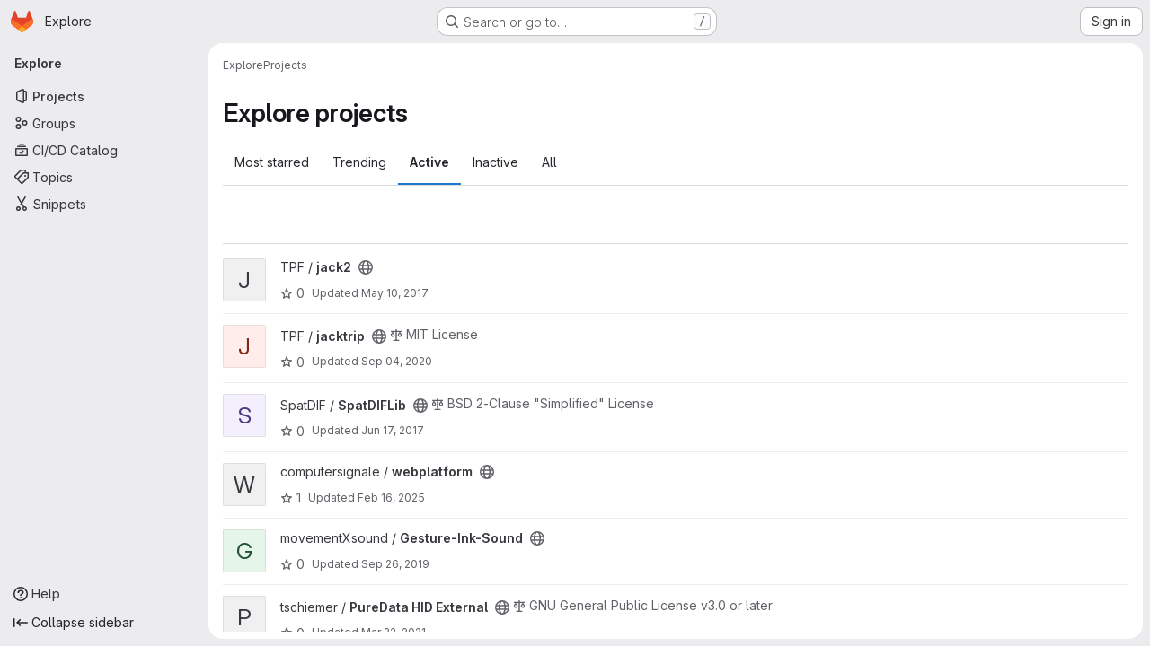

--- FILE ---
content_type: text/html; charset=utf-8
request_url: https://gitlab.zhdk.ch/explore/projects?language=27&sort=created_asc
body_size: 10260
content:
<!DOCTYPE html>
<html class="gl-system ui-neutral with-top-bar with-header application-chrome page-with-panels with-gl-container-queries " lang="en">
<head prefix="og: http://ogp.me/ns#">
<meta charset="utf-8">
<meta content="IE=edge" http-equiv="X-UA-Compatible">
<meta content="width=device-width, initial-scale=1" name="viewport">
<title>Explore projects · GitLab</title>
<script>
//<![CDATA[
window.gon={};gon.api_version="v4";gon.default_avatar_url="https://gitlab.zhdk.ch/assets/no_avatar-849f9c04a3a0d0cea2424ae97b27447dc64a7dbfae83c036c45b403392f0e8ba.png";gon.max_file_size=14;gon.asset_host=null;gon.webpack_public_path="/assets/webpack/";gon.relative_url_root="";gon.user_color_mode="gl-system";gon.user_color_scheme="white";gon.markdown_surround_selection=null;gon.markdown_automatic_lists=null;gon.markdown_maintain_indentation=null;gon.math_rendering_limits_enabled=true;gon.allow_immediate_namespaces_deletion=true;gon.iframe_rendering_enabled=false;gon.iframe_rendering_allowlist=[];gon.recaptcha_api_server_url="https://www.recaptcha.net/recaptcha/api.js";gon.recaptcha_sitekey="";gon.gitlab_url="https://gitlab.zhdk.ch";gon.promo_url="https://about.gitlab.com";gon.forum_url="https://forum.gitlab.com";gon.docs_url="https://docs.gitlab.com";gon.revision="1e521aad93b";gon.feature_category="groups_and_projects";gon.gitlab_logo="/assets/gitlab_logo-2957169c8ef64c58616a1ac3f4fc626e8a35ce4eb3ed31bb0d873712f2a041a0.png";gon.secure=true;gon.sprite_icons="/assets/icons-dafe78f1f5f3f39844d40e6211b4b6b2b89533b96324c26e6ca12cfd6cf1b0ca.svg";gon.sprite_file_icons="/assets/file_icons/file_icons-90de312d3dbe794a19dee8aee171f184ff69ca9c9cf9fe37e8b254e84c3a1543.svg";gon.illustrations_path="/images/illustrations.svg";gon.emoji_sprites_css_path="/assets/emoji_sprites-bd26211944b9d072037ec97cb138f1a52cd03ef185cd38b8d1fcc963245199a1.css";gon.emoji_backend_version=4;gon.gridstack_css_path="/assets/lazy_bundles/gridstack-f42069e5c7b1542688660592b48f2cbd86e26b77030efd195d124dbd8fe64434.css";gon.test_env=false;gon.disable_animations=false;gon.suggested_label_colors={"#cc338b":"Magenta-pink","#dc143c":"Crimson","#c21e56":"Rose red","#cd5b45":"Dark coral","#ed9121":"Carrot orange","#eee600":"Titanium yellow","#009966":"Green-cyan","#8fbc8f":"Dark sea green","#6699cc":"Blue-gray","#e6e6fa":"Lavender","#9400d3":"Dark violet","#330066":"Deep violet","#36454f":"Charcoal grey","#808080":"Gray"};gon.first_day_of_week=0;gon.time_display_relative=true;gon.time_display_format=0;gon.ee=false;gon.jh=false;gon.dot_com=false;gon.uf_error_prefix="UF";gon.pat_prefix="glpat-";gon.keyboard_shortcuts_enabled=true;gon.broadcast_message_dismissal_path=null;gon.diagramsnet_url="https://embed.diagrams.net";gon.features={"uiForOrganizations":false,"organizationSwitching":false,"findAndReplace":false,"removeMonitorMetrics":true,"newProjectCreationForm":false,"workItemsClientSideBoards":false,"glqlWorkItems":true,"glqlAggregation":false,"glqlTypescript":false,"paneledView":true,"archiveGroup":false,"accessibleLoadingButton":false,"allowIframesInMarkdown":false,"projectStudioEnabled":true};
//]]>
</script>

<script>
//<![CDATA[
const root = document.documentElement;
if (window.matchMedia('(prefers-color-scheme: dark)').matches) {
  root.classList.add('gl-dark');
}

window.matchMedia('(prefers-color-scheme: dark)').addEventListener('change', (e) => {
  if (e.matches) {
    root.classList.add('gl-dark');
  } else {
    root.classList.remove('gl-dark');
  }
});

//]]>
</script>


<link href="https://gitlab.zhdk.ch/explore/projects" rel="canonical">


<meta content="light dark" name="color-scheme">
<link rel="stylesheet" href="/assets/application-267421195ad431679553836c5b410ffe630f2a3119c436775ff47aa32bd041a8.css" media="(prefers-color-scheme: light)" />
<link rel="stylesheet" href="/assets/application_dark-eb6a2be3fa84f122bcfdb01700ceb93d31abe14bec53e18529b0230fdb8d07ce.css" media="(prefers-color-scheme: dark)" />
<link rel="stylesheet" href="/assets/page_bundles/projects-5ff1d9a4f328199704b89fcdbf5501b932b19e481ac1139171ece972e7cf4c7f.css" /><link rel="stylesheet" href="/assets/page_bundles/commit_description-9e7efe20f0cef17d0606edabfad0418e9eb224aaeaa2dae32c817060fa60abcc.css" /><link rel="stylesheet" href="/assets/page_bundles/work_items-9f34e9e1785e95144a97edb25299b8dd0d2e641f7efb2d8b7bea3717104ed8f2.css" /><link rel="stylesheet" href="/assets/page_bundles/notes_shared-8f7a9513332533cc4a53b3be3d16e69570e82bc87b3f8913578eaeb0dce57e21.css" />
<link rel="stylesheet" href="/assets/tailwind_cqs-0e9add9895902b334f85f3a8c9ded0e9bcbfef603bbd1efcb51df7dac57c209e.css" />


<link rel="stylesheet" href="/assets/fonts-deb7ad1d55ca77c0172d8538d53442af63604ff490c74acc2859db295c125bdb.css" />
<link rel="stylesheet" href="/assets/highlight/themes/white-c47e38e4a3eafd97b389c0f8eec06dce295f311cdc1c9e55073ea9406b8fe5b0.css" media="(prefers-color-scheme: light)" />
<link rel="stylesheet" href="/assets/highlight/themes/dark-8796b0549a7cd8fd6d2646619fa5840db4505d7031a76d5441a3cee1d12390d2.css" media="(prefers-color-scheme: dark)" />

<script src="/assets/webpack/runtime.880a9edb.bundle.js" defer="defer"></script>
<script src="/assets/webpack/main.ca0196b2.chunk.js" defer="defer"></script>
<script src="/assets/webpack/tracker.4ac2efa2.chunk.js" defer="defer"></script>
<script>
//<![CDATA[
window.snowplowOptions = {"namespace":"gl","hostname":"gitlab.zhdk.ch:443","postPath":"/-/collect_events","forceSecureTracker":true,"appId":"gitlab_sm"};
gl = window.gl || {};
gl.snowplowStandardContext = {"schema":"iglu:com.gitlab/gitlab_standard/jsonschema/1-1-7","data":{"environment":"self-managed","source":"gitlab-rails","correlation_id":"01KF4T6HRG4KZRX2N9A25B2GZ7","extra":{},"user_id":null,"global_user_id":null,"user_type":null,"is_gitlab_team_member":null,"namespace_id":null,"ultimate_parent_namespace_id":null,"project_id":null,"feature_enabled_by_namespace_ids":null,"realm":"self-managed","deployment_type":"self-managed","context_generated_at":"2026-01-17T02:47:59.798+01:00"}};
gl.snowplowPseudonymizedPageUrl = "https://gitlab.zhdk.ch/explore/projects?language=masked_language\u0026sort=masked_sort";
gl.maskedDefaultReferrerUrl = null;
gl.ga4MeasurementId = 'G-ENFH3X7M5Y';
gl.duoEvents = [];
gl.onlySendDuoEvents = false;


//]]>
</script>
<link rel="preload" href="/assets/application-267421195ad431679553836c5b410ffe630f2a3119c436775ff47aa32bd041a8.css" as="style" type="text/css">
<link rel="preload" href="/assets/highlight/themes/white-c47e38e4a3eafd97b389c0f8eec06dce295f311cdc1c9e55073ea9406b8fe5b0.css" as="style" type="text/css">




<script src="/assets/webpack/commons-pages.groups.new-pages.import.gitlab_projects.new-pages.import.manifest.new-pages.projects.n-44c6c18e.1bfb6269.chunk.js" defer="defer"></script>
<script src="/assets/webpack/commons-pages.search.show-super_sidebar.6acb116e.chunk.js" defer="defer"></script>
<script src="/assets/webpack/super_sidebar.d81b6984.chunk.js" defer="defer"></script>
<script src="/assets/webpack/commons-pages.admin.abuse_reports-pages.admin.abuse_reports.show-pages.admin.credentials-pages.admin-dde006c0.e852132e.chunk.js" defer="defer"></script>
<script src="/assets/webpack/commons-pages.admin.abuse_reports-pages.admin.abuse_reports.show-pages.admin.groups.index-pages.admi-2872c637.de0622d0.chunk.js" defer="defer"></script>
<script src="/assets/webpack/commons-pages.admin.groups.index-pages.admin.projects.index-pages.dashboard.groups.index-pages.dashb-6a77819a.493ca236.chunk.js" defer="defer"></script>
<script src="/assets/webpack/pages.explore.projects.96bb4683.chunk.js" defer="defer"></script>

<meta content="object" property="og:type">
<meta content="GitLab" property="og:site_name">
<meta content="Explore projects · GitLab" property="og:title">
<meta content="Quellcode- und Projektverwaltung mit GitLab | Source code and project management using GitLab" property="og:description">
<meta content="https://gitlab.zhdk.ch/assets/twitter_card-570ddb06edf56a2312253c5872489847a0f385112ddbcd71ccfa1570febab5d2.jpg" property="og:image">
<meta content="64" property="og:image:width">
<meta content="64" property="og:image:height">
<meta content="https://gitlab.zhdk.ch/explore/projects?language=27&amp;sort=created_asc" property="og:url">
<meta content="summary" property="twitter:card">
<meta content="Explore projects · GitLab" property="twitter:title">
<meta content="Quellcode- und Projektverwaltung mit GitLab | Source code and project management using GitLab" property="twitter:description">
<meta content="https://gitlab.zhdk.ch/assets/twitter_card-570ddb06edf56a2312253c5872489847a0f385112ddbcd71ccfa1570febab5d2.jpg" property="twitter:image">

<meta name="csrf-param" content="authenticity_token" />
<meta name="csrf-token" content="iMmaltLtDsEAzAdHEtD08UF8E6VTnG424COX0GW-MOL3EDNV21BcqMSIx4Yed7nNCenBmoX8AnZwfwMyTd2EHg" />
<meta name="csp-nonce" />
<meta name="action-cable-url" content="/-/cable" />
<link href="/-/manifest.json" rel="manifest">
<link rel="icon" type="image/png" href="/assets/favicon-72a2cad5025aa931d6ea56c3201d1f18e68a8cd39788c7c80d5b2b82aa5143ef.png" id="favicon" data-original-href="/assets/favicon-72a2cad5025aa931d6ea56c3201d1f18e68a8cd39788c7c80d5b2b82aa5143ef.png" />
<link rel="apple-touch-icon" type="image/x-icon" href="/assets/apple-touch-icon-b049d4bc0dd9626f31db825d61880737befc7835982586d015bded10b4435460.png" />
<link href="/search/opensearch.xml" rel="search" title="Search GitLab" type="application/opensearchdescription+xml">




<meta content="Quellcode- und Projektverwaltung mit GitLab | Source code and project management using GitLab" name="description">
<meta content="#F1F0F6" media="(prefers-color-scheme: light)" name="theme-color">
<meta content="#232128" media="(prefers-color-scheme: dark)" name="theme-color">
</head>

<body class="tab-width-8 gl-browser-chrome gl-platform-mac " data-page="explore:projects:index" data-project-studio-enabled="true">
<div id="js-tooltips-container"></div>

<script>
//<![CDATA[
gl = window.gl || {};
gl.client = {"isChrome":true,"isMac":true};


//]]>
</script>


<header class="super-topbar js-super-topbar"></header>
<div class="layout-page js-page-layout page-with-super-sidebar">
<script>
//<![CDATA[
const outer = document.createElement('div');
outer.style.visibility = 'hidden';
outer.style.overflow = 'scroll';
document.body.appendChild(outer);
const inner = document.createElement('div');
outer.appendChild(inner);
const scrollbarWidth = outer.offsetWidth - inner.offsetWidth;
outer.parentNode.removeChild(outer);
document.documentElement.style.setProperty('--scrollbar-width', `${scrollbarWidth}px`);

//]]>
</script><aside class="js-super-sidebar super-sidebar super-sidebar-loading" data-command-palette="{}" data-force-desktop-expanded-sidebar="" data-is-saas="false" data-root-path="/" data-sidebar="{&quot;is_logged_in&quot;:false,&quot;compare_plans_url&quot;:&quot;https://about.gitlab.com/pricing&quot;,&quot;context_switcher_links&quot;:[{&quot;title&quot;:&quot;Explore&quot;,&quot;link&quot;:&quot;/explore&quot;,&quot;icon&quot;:&quot;compass&quot;}],&quot;current_menu_items&quot;:[{&quot;id&quot;:&quot;projects_menu&quot;,&quot;title&quot;:&quot;Projects&quot;,&quot;icon&quot;:&quot;project&quot;,&quot;avatar_shape&quot;:&quot;rect&quot;,&quot;link&quot;:&quot;/explore/projects/starred&quot;,&quot;is_active&quot;:true,&quot;items&quot;:[],&quot;separated&quot;:false},{&quot;id&quot;:&quot;groups_menu&quot;,&quot;title&quot;:&quot;Groups&quot;,&quot;icon&quot;:&quot;group&quot;,&quot;avatar_shape&quot;:&quot;rect&quot;,&quot;link&quot;:&quot;/explore/groups&quot;,&quot;is_active&quot;:false,&quot;items&quot;:[],&quot;separated&quot;:false},{&quot;id&quot;:&quot;catalog_menu&quot;,&quot;title&quot;:&quot;CI/CD Catalog&quot;,&quot;icon&quot;:&quot;catalog-checkmark&quot;,&quot;avatar_shape&quot;:&quot;rect&quot;,&quot;link&quot;:&quot;/explore/catalog&quot;,&quot;is_active&quot;:false,&quot;items&quot;:[],&quot;separated&quot;:false},{&quot;id&quot;:&quot;topics_menu&quot;,&quot;title&quot;:&quot;Topics&quot;,&quot;icon&quot;:&quot;labels&quot;,&quot;avatar_shape&quot;:&quot;rect&quot;,&quot;link&quot;:&quot;/explore/projects/topics&quot;,&quot;is_active&quot;:false,&quot;items&quot;:[],&quot;separated&quot;:false},{&quot;id&quot;:&quot;snippets_menu&quot;,&quot;title&quot;:&quot;Snippets&quot;,&quot;icon&quot;:&quot;snippet&quot;,&quot;avatar_shape&quot;:&quot;rect&quot;,&quot;link&quot;:&quot;/explore/snippets&quot;,&quot;is_active&quot;:false,&quot;items&quot;:[],&quot;separated&quot;:false}],&quot;current_context_header&quot;:&quot;Explore&quot;,&quot;support_path&quot;:&quot;https://about.gitlab.com/get-help/&quot;,&quot;docs_path&quot;:&quot;/help/docs&quot;,&quot;display_whats_new&quot;:false,&quot;show_version_check&quot;:null,&quot;search&quot;:{&quot;search_path&quot;:&quot;/search&quot;,&quot;issues_path&quot;:&quot;/dashboard/issues&quot;,&quot;mr_path&quot;:&quot;/dashboard/merge_requests&quot;,&quot;autocomplete_path&quot;:&quot;/search/autocomplete&quot;,&quot;settings_path&quot;:&quot;/search/settings&quot;,&quot;search_context&quot;:{&quot;for_snippets&quot;:null}},&quot;panel_type&quot;:&quot;explore&quot;,&quot;shortcut_links&quot;:[{&quot;title&quot;:&quot;Snippets&quot;,&quot;href&quot;:&quot;/explore/snippets&quot;,&quot;css_class&quot;:&quot;dashboard-shortcuts-snippets&quot;},{&quot;title&quot;:&quot;Groups&quot;,&quot;href&quot;:&quot;/explore/groups&quot;,&quot;css_class&quot;:&quot;dashboard-shortcuts-groups&quot;},{&quot;title&quot;:&quot;Projects&quot;,&quot;href&quot;:&quot;/explore/projects/starred&quot;,&quot;css_class&quot;:&quot;dashboard-shortcuts-projects&quot;}],&quot;terms&quot;:null,&quot;sign_in_visible&quot;:&quot;true&quot;,&quot;allow_signup&quot;:&quot;false&quot;,&quot;new_user_registration_path&quot;:&quot;/users/sign_up&quot;,&quot;sign_in_path&quot;:&quot;/users/sign_in?redirect_to_referer=yes&quot;}"></aside>


<div class="panels-container gl-flex gl-gap-3">
<div class="content-panels gl-flex-1 gl-w-full gl-flex gl-gap-3 gl-relative js-content-panels gl-@container/content-panels">
<div class="js-static-panel static-panel content-wrapper gl-relative paneled-view gl-flex-1 gl-overflow-y-auto gl-bg-default" id="static-panel-portal">
<div class="panel-header">
<div class="broadcast-wrapper">



</div>
<div class="top-bar-fixed container-fluid gl-rounded-t-lg gl-sticky gl-top-0 gl-left-0 gl-mx-0 gl-w-full" data-testid="top-bar">
<div class="top-bar-container gl-flex gl-items-center gl-gap-2">
<div class="gl-grow gl-basis-0 gl-flex gl-items-center gl-justify-start gl-gap-3">
<script type="application/ld+json">
{"@context":"https://schema.org","@type":"BreadcrumbList","itemListElement":[{"@type":"ListItem","position":1,"name":"Explore","item":"https://gitlab.zhdk.ch/explore"},{"@type":"ListItem","position":2,"name":"Projects","item":"https://gitlab.zhdk.ch/explore/projects?language=27\u0026sort=created_asc"}]}


</script>
<div data-testid="breadcrumb-links" id="js-vue-page-breadcrumbs-wrapper">
<div data-breadcrumbs-json="[{&quot;text&quot;:&quot;Explore&quot;,&quot;href&quot;:&quot;/explore&quot;,&quot;avatarPath&quot;:null},{&quot;text&quot;:&quot;Projects&quot;,&quot;href&quot;:&quot;/explore/projects?language=27\u0026sort=created_asc&quot;,&quot;avatarPath&quot;:null}]" id="js-vue-page-breadcrumbs"></div>
<div id="js-injected-page-breadcrumbs"></div>
<div id="js-page-breadcrumbs-extra"></div>
</div>


<div id="js-work-item-feedback"></div>

</div>

</div>
</div>

</div>
<div class="panel-content">
<div class="panel-content-inner js-static-panel-inner">
<div class="alert-wrapper alert-wrapper-top-space gl-flex gl-flex-col gl-gap-3 container-fluid container-limited">






















</div>

<div class="container-fluid container-limited ">
<main class="content gl-@container/panel gl-pb-3" id="content-body">
<div id="js-drawer-container"></div>
<div class="flash-container flash-container-page sticky" data-testid="flash-container">
<div id="js-global-alerts"></div>
</div>





<div class="page-title-holder gl-flex gl-items-center" data-testid="explore-projects-title">
<h1 class="page-title gl-text-size-h-display">Explore projects</h1>
<div class="page-title-controls">
</div>
</div>

<div class="gl-flex">
<ul class="gl-flex gl-grow gl-border-none nav gl-tabs-nav" role="tablist"><li role="presentation" class="nav-item"><a data-event-tracking="click_tab_projects_explore" data-event-label="Most starred" role="tab" class="nav-link gl-tab-nav-item" href="/explore/projects/starred">Most starred</a></li>
<li role="presentation" class="nav-item"><a data-event-tracking="click_tab_projects_explore" data-event-label="Trending" role="tab" class="nav-link gl-tab-nav-item" href="/explore/projects/trending">Trending</a></li>
<li role="presentation" class="nav-item"><a data-event-tracking="click_tab_projects_explore" data-event-label="Active" role="tab" class="nav-link gl-tab-nav-item active gl-tab-nav-item-active" href="/explore/projects">Active</a></li>
<li role="presentation" class="nav-item"><a data-event-tracking="click_tab_projects_explore" data-event-label="Inactive" role="tab" class="nav-link gl-tab-nav-item" href="/explore/projects?archived=only">Inactive</a></li>
<li role="presentation" class="nav-item"><a data-event-tracking="click_tab_projects_explore" data-event-label="All" role="tab" class="nav-link gl-tab-nav-item" href="/explore/projects?archived=true">All</a></li>
</ul></div>
<div class="gl-py-5 gl-border-t gl-border-b" data-app-data="{&quot;initial_sort&quot;:&quot;created_asc&quot;,&quot;programming_languages&quot;:[{&quot;id&quot;:60,&quot;name&quot;:&quot;ASP.NET&quot;,&quot;color&quot;:&quot;#9400ff&quot;,&quot;created_at&quot;:&quot;2020-11-05T13:01:30.386+01:00&quot;},{&quot;id&quot;:3,&quot;name&quot;:&quot;Batchfile&quot;,&quot;color&quot;:&quot;#C1F12E&quot;,&quot;created_at&quot;:&quot;2018-10-05T00:24:44.295+02:00&quot;},{&quot;id&quot;:2,&quot;name&quot;:&quot;C&quot;,&quot;color&quot;:&quot;#555555&quot;,&quot;created_at&quot;:&quot;2018-10-05T00:24:44.292+02:00&quot;},{&quot;id&quot;:11,&quot;name&quot;:&quot;C#&quot;,&quot;color&quot;:&quot;#178600&quot;,&quot;created_at&quot;:&quot;2018-10-05T10:46:18.239+02:00&quot;},{&quot;id&quot;:18,&quot;name&quot;:&quot;C++&quot;,&quot;color&quot;:&quot;#f34b7d&quot;,&quot;created_at&quot;:&quot;2018-10-08T08:46:59.952+02:00&quot;},{&quot;id&quot;:49,&quot;name&quot;:&quot;CMake&quot;,&quot;color&quot;:&quot;#e7efda&quot;,&quot;created_at&quot;:&quot;2019-09-30T17:10:38.854+02:00&quot;},{&quot;id&quot;:5,&quot;name&quot;:&quot;CSS&quot;,&quot;color&quot;:&quot;#563d7c&quot;,&quot;created_at&quot;:&quot;2018-10-05T10:08:20.426+02:00&quot;},{&quot;id&quot;:38,&quot;name&quot;:&quot;GLSL&quot;,&quot;color&quot;:&quot;#086703&quot;,&quot;created_at&quot;:&quot;2019-02-21T02:02:59.040+01:00&quot;},{&quot;id&quot;:13,&quot;name&quot;:&quot;HLSL&quot;,&quot;color&quot;:&quot;#3b2f71&quot;,&quot;created_at&quot;:&quot;2018-10-05T10:46:18.245+02:00&quot;},{&quot;id&quot;:6,&quot;name&quot;:&quot;HTML&quot;,&quot;color&quot;:&quot;#e34c26&quot;,&quot;created_at&quot;:&quot;2018-10-05T10:08:20.429+02:00&quot;},{&quot;id&quot;:29,&quot;name&quot;:&quot;Java&quot;,&quot;color&quot;:&quot;#b07219&quot;,&quot;created_at&quot;:&quot;2018-10-18T14:07:07.257+02:00&quot;},{&quot;id&quot;:4,&quot;name&quot;:&quot;JavaScript&quot;,&quot;color&quot;:&quot;#f1e05a&quot;,&quot;created_at&quot;:&quot;2018-10-05T10:08:20.423+02:00&quot;},{&quot;id&quot;:27,&quot;name&quot;:&quot;Makefile&quot;,&quot;color&quot;:&quot;#427819&quot;,&quot;created_at&quot;:&quot;2018-10-17T11:51:05.982+02:00&quot;},{&quot;id&quot;:34,&quot;name&quot;:&quot;Mask&quot;,&quot;color&quot;:&quot;#f97732&quot;,&quot;created_at&quot;:&quot;2018-12-06T14:00:31.520+01:00&quot;},{&quot;id&quot;:39,&quot;name&quot;:&quot;Mathematica&quot;,&quot;color&quot;:&quot;#d128a4&quot;,&quot;created_at&quot;:&quot;2019-03-15T15:46:45.869+01:00&quot;},{&quot;id&quot;:1,&quot;name&quot;:&quot;Max&quot;,&quot;color&quot;:&quot;#c4a79c&quot;,&quot;created_at&quot;:&quot;2018-10-05T00:24:44.287+02:00&quot;},{&quot;id&quot;:31,&quot;name&quot;:&quot;Objective-C&quot;,&quot;color&quot;:&quot;#438eff&quot;,&quot;created_at&quot;:&quot;2018-11-18T20:56:42.777+01:00&quot;},{&quot;id&quot;:40,&quot;name&quot;:&quot;Objective-C++&quot;,&quot;color&quot;:&quot;#6866fb&quot;,&quot;created_at&quot;:&quot;2019-04-16T11:41:50.865+02:00&quot;},{&quot;id&quot;:7,&quot;name&quot;:&quot;PHP&quot;,&quot;color&quot;:&quot;#4F5D95&quot;,&quot;created_at&quot;:&quot;2018-10-05T10:08:20.432+02:00&quot;},{&quot;id&quot;:35,&quot;name&quot;:&quot;PowerShell&quot;,&quot;color&quot;:&quot;#012456&quot;,&quot;created_at&quot;:&quot;2018-12-13T11:42:43.078+01:00&quot;},{&quot;id&quot;:25,&quot;name&quot;:&quot;Processing&quot;,&quot;color&quot;:&quot;#0096D8&quot;,&quot;created_at&quot;:&quot;2018-10-16T22:29:50.969+02:00&quot;},{&quot;id&quot;:9,&quot;name&quot;:&quot;Python&quot;,&quot;color&quot;:&quot;#3572A5&quot;,&quot;created_at&quot;:&quot;2018-10-05T10:23:20.844+02:00&quot;},{&quot;id&quot;:24,&quot;name&quot;:&quot;Ruby&quot;,&quot;color&quot;:&quot;#701516&quot;,&quot;created_at&quot;:&quot;2018-10-15T13:55:12.545+02:00&quot;},{&quot;id&quot;:12,&quot;name&quot;:&quot;ShaderLab&quot;,&quot;color&quot;:&quot;#ca40d8&quot;,&quot;created_at&quot;:&quot;2018-10-05T10:46:18.243+02:00&quot;},{&quot;id&quot;:8,&quot;name&quot;:&quot;Shell&quot;,&quot;color&quot;:&quot;#89e051&quot;,&quot;created_at&quot;:&quot;2018-10-05T10:23:20.839+02:00&quot;}],&quot;paths_to_exclude_sort_on&quot;:[&quot;/explore/projects/starred&quot;,&quot;/explore&quot;]}" id="js-projects-filtered-search-and-sort">
<div class="gl-h-7"></div>
</div>

<div class="js-projects-list-holder" data-testid="projects-list">
<ul class="projects-list gl-text-subtle gl-w-full gl-my-2 explore">
<li class="project-row">
<div class="project-cell gl-w-11">
<a class="project" href="/TPF/jack2"><span class="gl-sr-only">
View jack2 project
</span>
<div aria-hidden="true" class="gl-avatar gl-avatar-s48  !gl-rounded-base gl-avatar-identicon gl-avatar-identicon-bg7">
J
</div>

</a></div>
<div class="project-cell">
<div class="project-details gl-pr-9 gl-sm-pr-0 gl-w-full gl-flex gl-flex-col" data-qa-project-name="jack2" data-testid="project-content">
<div class="gl-flex gl-items-baseline gl-flex-wrap">
<h2 class="gl-text-base gl-leading-20 gl-my-0 gl-wrap-anywhere">
<a class="gl-text-default hover:gl-text-default gl-mr-3 js-prefetch-document" title="jack2" href="/TPF/jack2"><span class="namespace-name gl-font-normal">
TPF
/
</span>
<span class="project-name">jack2</span>
</a></h2>
<button class="has-tooltip gl-border-0 gl-bg-transparent gl-p-0 gl-leading-0 gl-text-inherit gl-mr-2" data-container="body" data-placement="top" title="Public - The project can be accessed without any authentication." type="button" aria-label="Public - The project can be accessed without any authentication."><svg class="s16 gl-fill-icon-subtle" data-testid="earth-icon"><use href="/assets/icons-dafe78f1f5f3f39844d40e6211b4b6b2b89533b96324c26e6ca12cfd6cf1b0ca.svg#earth"></use></svg></button>
</div>
<div class="description gl-hidden gl-overflow-hidden gl-mr-3 gl-mt-2 gl-text-sm @sm/panel:gl-block">
<p data-sourcepos="1:1-1:180" dir="auto">JACK low-latency audio server for multi-processor machines. It is a new implementation of the JACK server core features that aims in removing some limitations of the JACK1 design.</p>&#x000A;<p data-sourcepos="3:1-3:52" dir="auto">This is a fork of <a href="https://github.com/jackaudio/jack2" rel="nofollow noreferrer noopener" target="_blank">https://github.com/jackaudio/jack2</a></p>
</div>

<div class="gl-flex gl-items-center gl-mt-3 @sm/panel:!gl-hidden">
<div class="controls gl-flex gl-items-center">

<a class="gl-flex gl-items-center !gl-text-inherit icon-wrapper has-tooltip stars" title="Stars" data-container="body" data-placement="top" href="/TPF/jack2/-/starrers"><svg class="s14 gl-mr-2" data-testid="star-o-icon"><use href="/assets/icons-dafe78f1f5f3f39844d40e6211b4b6b2b89533b96324c26e6ca12cfd6cf1b0ca.svg#star-o"></use></svg>
0
</a></div>
<div class="updated-note gl-text-sm gl-ml-3 gl-sm-ml-0">
<span>
Updated
<time class="js-timeago" title="May 10, 2017 11:32am" datetime="2017-05-10T09:32:50Z" tabindex="0" aria-label="May 10, 2017 11:32am" data-toggle="tooltip" data-placement="top" data-container="body">May 10, 2017</time>
</span>
</div>

</div>
</div>
</div>
<div class="project-cell project-controls gl-text-subtle !gl-hidden @sm/panel:!gl-table-cell" data-testid="project_controls">
<div class="controls gl-flex gl-items-center gl-mb-2 gl-gap-4 !gl-pr-0 !gl-justify-end">

<a class="gl-flex gl-items-center !gl-text-inherit icon-wrapper has-tooltip stars" title="Stars" data-container="body" data-placement="top" aria-label="jack2 has 0 stars" href="/TPF/jack2/-/starrers"><svg class="s14 gl-mr-2" data-testid="star-o-icon"><use href="/assets/icons-dafe78f1f5f3f39844d40e6211b4b6b2b89533b96324c26e6ca12cfd6cf1b0ca.svg#star-o"></use></svg>
0
</a><a class="gl-flex gl-items-center !gl-text-inherit icon-wrapper has-tooltip forks" title="Forks" data-container="body" data-placement="top" aria-label="jack2 has 0 forks" href="/TPF/jack2/-/forks"><svg class="s14 gl-mr-2" data-testid="fork-icon"><use href="/assets/icons-dafe78f1f5f3f39844d40e6211b4b6b2b89533b96324c26e6ca12cfd6cf1b0ca.svg#fork"></use></svg>
0
</a><a class="gl-flex gl-items-center !gl-text-inherit icon-wrapper has-tooltip merge-requests" title="Merge requests" data-container="body" data-placement="top" aria-label="jack2 has 0 open merge requests" href="/TPF/jack2/-/merge_requests"><svg class="s14 gl-mr-2" data-testid="merge-request-icon"><use href="/assets/icons-dafe78f1f5f3f39844d40e6211b4b6b2b89533b96324c26e6ca12cfd6cf1b0ca.svg#merge-request"></use></svg>
0
</a><a class="gl-flex gl-items-center !gl-text-inherit icon-wrapper has-tooltip issues" title="Issues" data-container="body" data-placement="top" aria-label="jack2 has 0 open issues" href="/TPF/jack2/-/issues"><svg class="s14 gl-mr-2" data-testid="work-item-issue-icon"><use href="/assets/icons-dafe78f1f5f3f39844d40e6211b4b6b2b89533b96324c26e6ca12cfd6cf1b0ca.svg#work-item-issue"></use></svg>
0
</a>
</div>
<div class="updated-note gl-text-sm gl-whitespace-nowrap gl-justify-end">
<span>
Updated
<time class="js-timeago" title="May 10, 2017 11:32am" datetime="2017-05-10T09:32:50Z" tabindex="0" aria-label="May 10, 2017 11:32am" data-toggle="tooltip" data-placement="top" data-container="body">May 10, 2017</time>
</span>
</div>
</div>
</li>

<li class="project-row">
<div class="project-cell gl-w-11">
<a class="project" href="/TPF/jacktrip"><span class="gl-sr-only">
View jacktrip project
</span>
<div aria-hidden="true" class="gl-avatar gl-avatar-s48  !gl-rounded-base gl-avatar-identicon gl-avatar-identicon-bg1">
J
</div>

</a></div>
<div class="project-cell">
<div class="project-details gl-pr-9 gl-sm-pr-0 gl-w-full gl-flex gl-flex-col" data-qa-project-name="jacktrip" data-testid="project-content">
<div class="gl-flex gl-items-baseline gl-flex-wrap">
<h2 class="gl-text-base gl-leading-20 gl-my-0 gl-wrap-anywhere">
<a class="gl-text-default hover:gl-text-default gl-mr-3 js-prefetch-document" title="jacktrip" href="/TPF/jacktrip"><span class="namespace-name gl-font-normal">
TPF
/
</span>
<span class="project-name">jacktrip</span>
</a></h2>
<button class="has-tooltip gl-border-0 gl-bg-transparent gl-p-0 gl-leading-0 gl-text-inherit gl-mr-2" data-container="body" data-placement="top" title="Public - The project can be accessed without any authentication." type="button" aria-label="Public - The project can be accessed without any authentication."><svg class="s16 gl-fill-icon-subtle" data-testid="earth-icon"><use href="/assets/icons-dafe78f1f5f3f39844d40e6211b4b6b2b89533b96324c26e6ca12cfd6cf1b0ca.svg#earth"></use></svg></button>
<span class="gl-inline-flex gl-items-center gl-mr-3">
<svg class="s14 gl-mr-2" data-testid="scale-icon"><use href="/assets/icons-dafe78f1f5f3f39844d40e6211b4b6b2b89533b96324c26e6ca12cfd6cf1b0ca.svg#scale"></use></svg>
MIT License
</span>
</div>
<div class="description gl-hidden gl-overflow-hidden gl-mr-3 gl-mt-2 gl-text-sm @sm/panel:gl-block">
<p data-sourcepos="1:1-1:113" dir="auto">JackTrip is a Linux and Mac OS X-based system used for multi-machine audio network performance over the Internet.</p>
</div>

<div class="gl-flex gl-items-center gl-mt-3 @sm/panel:!gl-hidden">
<div class="controls gl-flex gl-items-center">

<a class="gl-flex gl-items-center !gl-text-inherit icon-wrapper has-tooltip stars" title="Stars" data-container="body" data-placement="top" href="/TPF/jacktrip/-/starrers"><svg class="s14 gl-mr-2" data-testid="star-o-icon"><use href="/assets/icons-dafe78f1f5f3f39844d40e6211b4b6b2b89533b96324c26e6ca12cfd6cf1b0ca.svg#star-o"></use></svg>
0
</a></div>
<div class="updated-note gl-text-sm gl-ml-3 gl-sm-ml-0">
<span>
Updated
<time class="js-timeago" title="Sep 4, 2020 9:56am" datetime="2020-09-04T07:56:26Z" tabindex="0" aria-label="Sep 4, 2020 9:56am" data-toggle="tooltip" data-placement="top" data-container="body">Sep 04, 2020</time>
</span>
</div>

</div>
</div>
</div>
<div class="project-cell project-controls gl-text-subtle !gl-hidden @sm/panel:!gl-table-cell" data-testid="project_controls">
<div class="controls gl-flex gl-items-center gl-mb-2 gl-gap-4 !gl-pr-0 !gl-justify-end">

<a class="gl-flex gl-items-center !gl-text-inherit icon-wrapper has-tooltip stars" title="Stars" data-container="body" data-placement="top" aria-label="jacktrip has 0 stars" href="/TPF/jacktrip/-/starrers"><svg class="s14 gl-mr-2" data-testid="star-o-icon"><use href="/assets/icons-dafe78f1f5f3f39844d40e6211b4b6b2b89533b96324c26e6ca12cfd6cf1b0ca.svg#star-o"></use></svg>
0
</a><a class="gl-flex gl-items-center !gl-text-inherit icon-wrapper has-tooltip forks" title="Forks" data-container="body" data-placement="top" aria-label="jacktrip has 0 forks" href="/TPF/jacktrip/-/forks"><svg class="s14 gl-mr-2" data-testid="fork-icon"><use href="/assets/icons-dafe78f1f5f3f39844d40e6211b4b6b2b89533b96324c26e6ca12cfd6cf1b0ca.svg#fork"></use></svg>
0
</a><a class="gl-flex gl-items-center !gl-text-inherit icon-wrapper has-tooltip merge-requests" title="Merge requests" data-container="body" data-placement="top" aria-label="jacktrip has 0 open merge requests" href="/TPF/jacktrip/-/merge_requests"><svg class="s14 gl-mr-2" data-testid="merge-request-icon"><use href="/assets/icons-dafe78f1f5f3f39844d40e6211b4b6b2b89533b96324c26e6ca12cfd6cf1b0ca.svg#merge-request"></use></svg>
0
</a><a class="gl-flex gl-items-center !gl-text-inherit icon-wrapper has-tooltip issues" title="Issues" data-container="body" data-placement="top" aria-label="jacktrip has 0 open issues" href="/TPF/jacktrip/-/issues"><svg class="s14 gl-mr-2" data-testid="work-item-issue-icon"><use href="/assets/icons-dafe78f1f5f3f39844d40e6211b4b6b2b89533b96324c26e6ca12cfd6cf1b0ca.svg#work-item-issue"></use></svg>
0
</a>
</div>
<div class="updated-note gl-text-sm gl-whitespace-nowrap gl-justify-end">
<span>
Updated
<time class="js-timeago" title="Sep 4, 2020 9:56am" datetime="2020-09-04T07:56:26Z" tabindex="0" aria-label="Sep 4, 2020 9:56am" data-toggle="tooltip" data-placement="top" data-container="body">Sep 04, 2020</time>
</span>
</div>
</div>
</li>

<li class="project-row">
<div class="project-cell gl-w-11">
<a class="project" href="/SpatDIF/SpatDIFLib"><span class="gl-sr-only">
View SpatDIFLib project
</span>
<div aria-hidden="true" class="gl-avatar gl-avatar-s48  !gl-rounded-base gl-avatar-identicon gl-avatar-identicon-bg2">
S
</div>

</a></div>
<div class="project-cell @sm/panel:gl-flex gl-items-center !gl-align-middle">
<div class="project-details gl-pr-9 gl-sm-pr-0 gl-w-full gl-flex gl-flex-col" data-qa-project-name="SpatDIFLib" data-testid="project-content">
<div class="gl-flex gl-items-baseline gl-flex-wrap">
<h2 class="gl-text-base gl-leading-20 gl-my-0 gl-wrap-anywhere">
<a class="gl-text-default hover:gl-text-default gl-mr-3 js-prefetch-document" title="SpatDIFLib" href="/SpatDIF/SpatDIFLib"><span class="namespace-name gl-font-normal">
SpatDIF
/
</span>
<span class="project-name">SpatDIFLib</span>
</a></h2>
<button class="has-tooltip gl-border-0 gl-bg-transparent gl-p-0 gl-leading-0 gl-text-inherit gl-mr-2" data-container="body" data-placement="top" title="Public - The project can be accessed without any authentication." type="button" aria-label="Public - The project can be accessed without any authentication."><svg class="s16 gl-fill-icon-subtle" data-testid="earth-icon"><use href="/assets/icons-dafe78f1f5f3f39844d40e6211b4b6b2b89533b96324c26e6ca12cfd6cf1b0ca.svg#earth"></use></svg></button>
<span class="gl-inline-flex gl-items-center gl-mr-3">
<svg class="s14 gl-mr-2" data-testid="scale-icon"><use href="/assets/icons-dafe78f1f5f3f39844d40e6211b4b6b2b89533b96324c26e6ca12cfd6cf1b0ca.svg#scale"></use></svg>
BSD 2-Clause &quot;Simplified&quot; License
</span>
</div>

<div class="gl-flex gl-items-center gl-mt-3 @sm/panel:gl-flex !gl-align-middle @sm/panel:!gl-hidden">
<div class="controls gl-flex gl-items-center">

<a class="gl-flex gl-items-center !gl-text-inherit icon-wrapper has-tooltip stars" title="Stars" data-container="body" data-placement="top" href="/SpatDIF/SpatDIFLib/-/starrers"><svg class="s14 gl-mr-2" data-testid="star-o-icon"><use href="/assets/icons-dafe78f1f5f3f39844d40e6211b4b6b2b89533b96324c26e6ca12cfd6cf1b0ca.svg#star-o"></use></svg>
0
</a></div>
<div class="updated-note gl-text-sm gl-ml-3 gl-sm-ml-0">
<span>
Updated
<time class="js-timeago" title="Jun 17, 2017 9:59am" datetime="2017-06-17T07:59:52Z" tabindex="0" aria-label="Jun 17, 2017 9:59am" data-toggle="tooltip" data-placement="top" data-container="body">Jun 17, 2017</time>
</span>
</div>

</div>
</div>
</div>
<div class="project-cell project-controls gl-text-subtle @sm/panel:gl-flex gl-items-center !gl-align-middle !gl-hidden @sm/panel:!gl-table-cell" data-testid="project_controls">
<div class="controls gl-flex gl-items-center gl-mb-2 gl-gap-4 !gl-pr-0 !gl-justify-end">

<a class="gl-flex gl-items-center !gl-text-inherit icon-wrapper has-tooltip stars" title="Stars" data-container="body" data-placement="top" aria-label="SpatDIFLib has 0 stars" href="/SpatDIF/SpatDIFLib/-/starrers"><svg class="s14 gl-mr-2" data-testid="star-o-icon"><use href="/assets/icons-dafe78f1f5f3f39844d40e6211b4b6b2b89533b96324c26e6ca12cfd6cf1b0ca.svg#star-o"></use></svg>
0
</a><a class="gl-flex gl-items-center !gl-text-inherit icon-wrapper has-tooltip forks" title="Forks" data-container="body" data-placement="top" aria-label="SpatDIFLib has 0 forks" href="/SpatDIF/SpatDIFLib/-/forks"><svg class="s14 gl-mr-2" data-testid="fork-icon"><use href="/assets/icons-dafe78f1f5f3f39844d40e6211b4b6b2b89533b96324c26e6ca12cfd6cf1b0ca.svg#fork"></use></svg>
0
</a><a class="gl-flex gl-items-center !gl-text-inherit icon-wrapper has-tooltip merge-requests" title="Merge requests" data-container="body" data-placement="top" aria-label="SpatDIFLib has 0 open merge requests" href="/SpatDIF/SpatDIFLib/-/merge_requests"><svg class="s14 gl-mr-2" data-testid="merge-request-icon"><use href="/assets/icons-dafe78f1f5f3f39844d40e6211b4b6b2b89533b96324c26e6ca12cfd6cf1b0ca.svg#merge-request"></use></svg>
0
</a><a class="gl-flex gl-items-center !gl-text-inherit icon-wrapper has-tooltip issues" title="Issues" data-container="body" data-placement="top" aria-label="SpatDIFLib has 0 open issues" href="/SpatDIF/SpatDIFLib/-/issues"><svg class="s14 gl-mr-2" data-testid="work-item-issue-icon"><use href="/assets/icons-dafe78f1f5f3f39844d40e6211b4b6b2b89533b96324c26e6ca12cfd6cf1b0ca.svg#work-item-issue"></use></svg>
0
</a>
</div>
<div class="updated-note gl-text-sm gl-whitespace-nowrap gl-justify-end">
<span>
Updated
<time class="js-timeago" title="Jun 17, 2017 9:59am" datetime="2017-06-17T07:59:52Z" tabindex="0" aria-label="Jun 17, 2017 9:59am" data-toggle="tooltip" data-placement="top" data-container="body">Jun 17, 2017</time>
</span>
</div>
</div>
</li>

<li class="project-row">
<div class="project-cell gl-w-11">
<a class="project" href="/computersignale/webplatform"><span class="gl-sr-only">
View webplatform project
</span>
<div aria-hidden="true" class="gl-avatar gl-avatar-s48  !gl-rounded-base gl-avatar-identicon gl-avatar-identicon-bg7">
W
</div>

</a></div>
<div class="project-cell">
<div class="project-details gl-pr-9 gl-sm-pr-0 gl-w-full gl-flex gl-flex-col" data-qa-project-name="webplatform" data-testid="project-content">
<div class="gl-flex gl-items-baseline gl-flex-wrap">
<h2 class="gl-text-base gl-leading-20 gl-my-0 gl-wrap-anywhere">
<a class="gl-text-default hover:gl-text-default gl-mr-3 js-prefetch-document" title="webplatform" href="/computersignale/webplatform"><span class="namespace-name gl-font-normal">
computersignale
/
</span>
<span class="project-name">webplatform</span>
</a></h2>
<button class="has-tooltip gl-border-0 gl-bg-transparent gl-p-0 gl-leading-0 gl-text-inherit gl-mr-2" data-container="body" data-placement="top" title="Public - The project can be accessed without any authentication." type="button" aria-label="Public - The project can be accessed without any authentication."><svg class="s16 gl-fill-icon-subtle" data-testid="earth-icon"><use href="/assets/icons-dafe78f1f5f3f39844d40e6211b4b6b2b89533b96324c26e6ca12cfd6cf1b0ca.svg#earth"></use></svg></button>
</div>
<div class="description gl-hidden gl-overflow-hidden gl-mr-3 gl-mt-2 gl-text-sm @sm/panel:gl-block">
<p data-sourcepos="1:1-1:67" dir="auto">Folder for the final development of the Computersignale Webplatform</p>
</div>

<div class="gl-flex gl-items-center gl-mt-3 @sm/panel:!gl-hidden">
<div class="controls gl-flex gl-items-center">

<a class="gl-flex gl-items-center !gl-text-inherit icon-wrapper has-tooltip stars" title="Stars" data-container="body" data-placement="top" href="/computersignale/webplatform/-/starrers"><svg class="s14 gl-mr-2" data-testid="star-o-icon"><use href="/assets/icons-dafe78f1f5f3f39844d40e6211b4b6b2b89533b96324c26e6ca12cfd6cf1b0ca.svg#star-o"></use></svg>
1
</a></div>
<div class="updated-note gl-text-sm gl-ml-3 gl-sm-ml-0">
<span>
Updated
<time class="js-timeago" title="Feb 16, 2025 3:41pm" datetime="2025-02-16T14:41:42Z" tabindex="0" aria-label="Feb 16, 2025 3:41pm" data-toggle="tooltip" data-placement="top" data-container="body">Feb 16, 2025</time>
</span>
</div>

</div>
</div>
</div>
<div class="project-cell project-controls gl-text-subtle !gl-hidden @sm/panel:!gl-table-cell" data-testid="project_controls">
<div class="controls gl-flex gl-items-center gl-mb-2 gl-gap-4 !gl-pr-0 !gl-justify-end">

<a class="gl-flex gl-items-center !gl-text-inherit icon-wrapper has-tooltip stars" title="Stars" data-container="body" data-placement="top" aria-label="webplatform has 1 star" href="/computersignale/webplatform/-/starrers"><svg class="s14 gl-mr-2" data-testid="star-o-icon"><use href="/assets/icons-dafe78f1f5f3f39844d40e6211b4b6b2b89533b96324c26e6ca12cfd6cf1b0ca.svg#star-o"></use></svg>
1
</a><a class="gl-flex gl-items-center !gl-text-inherit icon-wrapper has-tooltip forks" title="Forks" data-container="body" data-placement="top" aria-label="webplatform has 0 forks" href="/computersignale/webplatform/-/forks"><svg class="s14 gl-mr-2" data-testid="fork-icon"><use href="/assets/icons-dafe78f1f5f3f39844d40e6211b4b6b2b89533b96324c26e6ca12cfd6cf1b0ca.svg#fork"></use></svg>
0
</a><a class="gl-flex gl-items-center !gl-text-inherit icon-wrapper has-tooltip merge-requests" title="Merge requests" data-container="body" data-placement="top" aria-label="webplatform has 0 open merge requests" href="/computersignale/webplatform/-/merge_requests"><svg class="s14 gl-mr-2" data-testid="merge-request-icon"><use href="/assets/icons-dafe78f1f5f3f39844d40e6211b4b6b2b89533b96324c26e6ca12cfd6cf1b0ca.svg#merge-request"></use></svg>
0
</a><a class="gl-flex gl-items-center !gl-text-inherit icon-wrapper has-tooltip issues" title="Issues" data-container="body" data-placement="top" aria-label="webplatform has 0 open issues" href="/computersignale/webplatform/-/issues"><svg class="s14 gl-mr-2" data-testid="work-item-issue-icon"><use href="/assets/icons-dafe78f1f5f3f39844d40e6211b4b6b2b89533b96324c26e6ca12cfd6cf1b0ca.svg#work-item-issue"></use></svg>
0
</a>
</div>
<div class="updated-note gl-text-sm gl-whitespace-nowrap gl-justify-end">
<span>
Updated
<time class="js-timeago" title="Feb 16, 2025 3:41pm" datetime="2025-02-16T14:41:42Z" tabindex="0" aria-label="Feb 16, 2025 3:41pm" data-toggle="tooltip" data-placement="top" data-container="body">Feb 16, 2025</time>
</span>
</div>
</div>
</li>

<li class="project-row">
<div class="project-cell gl-w-11">
<a class="project" href="/movementxsound/gesture-ink-sound"><span class="gl-sr-only">
View Gesture-Ink-Sound project
</span>
<div aria-hidden="true" class="gl-avatar gl-avatar-s48  !gl-rounded-base gl-avatar-identicon gl-avatar-identicon-bg5">
G
</div>

</a></div>
<div class="project-cell @sm/panel:gl-flex gl-items-center !gl-align-middle">
<div class="project-details gl-pr-9 gl-sm-pr-0 gl-w-full gl-flex gl-flex-col" data-qa-project-name="Gesture-Ink-Sound" data-testid="project-content">
<div class="gl-flex gl-items-baseline gl-flex-wrap">
<h2 class="gl-text-base gl-leading-20 gl-my-0 gl-wrap-anywhere">
<a class="gl-text-default hover:gl-text-default gl-mr-3 js-prefetch-document" title="Gesture-Ink-Sound" href="/movementxsound/gesture-ink-sound"><span class="namespace-name gl-font-normal">
movementXsound
/
</span>
<span class="project-name">Gesture-Ink-Sound</span>
</a></h2>
<button class="has-tooltip gl-border-0 gl-bg-transparent gl-p-0 gl-leading-0 gl-text-inherit gl-mr-2" data-container="body" data-placement="top" title="Public - The project can be accessed without any authentication." type="button" aria-label="Public - The project can be accessed without any authentication."><svg class="s16 gl-fill-icon-subtle" data-testid="earth-icon"><use href="/assets/icons-dafe78f1f5f3f39844d40e6211b4b6b2b89533b96324c26e6ca12cfd6cf1b0ca.svg#earth"></use></svg></button>
</div>

<div class="gl-flex gl-items-center gl-mt-3 @sm/panel:gl-flex !gl-align-middle @sm/panel:!gl-hidden">
<div class="controls gl-flex gl-items-center">

<a class="gl-flex gl-items-center !gl-text-inherit icon-wrapper has-tooltip stars" title="Stars" data-container="body" data-placement="top" href="/movementxsound/gesture-ink-sound/-/starrers"><svg class="s14 gl-mr-2" data-testid="star-o-icon"><use href="/assets/icons-dafe78f1f5f3f39844d40e6211b4b6b2b89533b96324c26e6ca12cfd6cf1b0ca.svg#star-o"></use></svg>
0
</a></div>
<div class="updated-note gl-text-sm gl-ml-3 gl-sm-ml-0">
<span>
Updated
<time class="js-timeago" title="Sep 26, 2019 11:12am" datetime="2019-09-26T09:12:04Z" tabindex="0" aria-label="Sep 26, 2019 11:12am" data-toggle="tooltip" data-placement="top" data-container="body">Sep 26, 2019</time>
</span>
</div>

</div>
</div>
</div>
<div class="project-cell project-controls gl-text-subtle @sm/panel:gl-flex gl-items-center !gl-align-middle !gl-hidden @sm/panel:!gl-table-cell" data-testid="project_controls">
<div class="controls gl-flex gl-items-center gl-mb-2 gl-gap-4 !gl-pr-0 !gl-justify-end">

<a class="gl-flex gl-items-center !gl-text-inherit icon-wrapper has-tooltip stars" title="Stars" data-container="body" data-placement="top" aria-label="Gesture-Ink-Sound has 0 stars" href="/movementxsound/gesture-ink-sound/-/starrers"><svg class="s14 gl-mr-2" data-testid="star-o-icon"><use href="/assets/icons-dafe78f1f5f3f39844d40e6211b4b6b2b89533b96324c26e6ca12cfd6cf1b0ca.svg#star-o"></use></svg>
0
</a><a class="gl-flex gl-items-center !gl-text-inherit icon-wrapper has-tooltip forks" title="Forks" data-container="body" data-placement="top" aria-label="Gesture-Ink-Sound has 0 forks" href="/movementxsound/gesture-ink-sound/-/forks"><svg class="s14 gl-mr-2" data-testid="fork-icon"><use href="/assets/icons-dafe78f1f5f3f39844d40e6211b4b6b2b89533b96324c26e6ca12cfd6cf1b0ca.svg#fork"></use></svg>
0
</a><a class="gl-flex gl-items-center !gl-text-inherit icon-wrapper has-tooltip merge-requests" title="Merge requests" data-container="body" data-placement="top" aria-label="Gesture-Ink-Sound has 0 open merge requests" href="/movementxsound/gesture-ink-sound/-/merge_requests"><svg class="s14 gl-mr-2" data-testid="merge-request-icon"><use href="/assets/icons-dafe78f1f5f3f39844d40e6211b4b6b2b89533b96324c26e6ca12cfd6cf1b0ca.svg#merge-request"></use></svg>
0
</a><a class="gl-flex gl-items-center !gl-text-inherit icon-wrapper has-tooltip issues" title="Issues" data-container="body" data-placement="top" aria-label="Gesture-Ink-Sound has 0 open issues" href="/movementxsound/gesture-ink-sound/-/issues"><svg class="s14 gl-mr-2" data-testid="work-item-issue-icon"><use href="/assets/icons-dafe78f1f5f3f39844d40e6211b4b6b2b89533b96324c26e6ca12cfd6cf1b0ca.svg#work-item-issue"></use></svg>
0
</a>
</div>
<div class="updated-note gl-text-sm gl-whitespace-nowrap gl-justify-end">
<span>
Updated
<time class="js-timeago" title="Sep 26, 2019 11:12am" datetime="2019-09-26T09:12:04Z" tabindex="0" aria-label="Sep 26, 2019 11:12am" data-toggle="tooltip" data-placement="top" data-container="body">Sep 26, 2019</time>
</span>
</div>
</div>
</li>

<li class="project-row">
<div class="project-cell gl-w-11">
<a class="project" href="/ptschiem/puredata-hid-external"><span class="gl-sr-only">
View PureData HID External project
</span>
<div aria-hidden="true" class="gl-avatar gl-avatar-s48  !gl-rounded-base gl-avatar-identicon gl-avatar-identicon-bg7">
P
</div>

</a></div>
<div class="project-cell @sm/panel:gl-flex gl-items-center !gl-align-middle">
<div class="project-details gl-pr-9 gl-sm-pr-0 gl-w-full gl-flex gl-flex-col" data-qa-project-name="PureData HID External" data-testid="project-content">
<div class="gl-flex gl-items-baseline gl-flex-wrap">
<h2 class="gl-text-base gl-leading-20 gl-my-0 gl-wrap-anywhere">
<a class="gl-text-default hover:gl-text-default gl-mr-3 js-prefetch-document" title="PureData HID External" href="/ptschiem/puredata-hid-external"><span class="namespace-name gl-font-normal">
tschiemer
/
</span>
<span class="project-name">PureData HID External</span>
</a></h2>
<button class="has-tooltip gl-border-0 gl-bg-transparent gl-p-0 gl-leading-0 gl-text-inherit gl-mr-2" data-container="body" data-placement="top" title="Public - The project can be accessed without any authentication." type="button" aria-label="Public - The project can be accessed without any authentication."><svg class="s16 gl-fill-icon-subtle" data-testid="earth-icon"><use href="/assets/icons-dafe78f1f5f3f39844d40e6211b4b6b2b89533b96324c26e6ca12cfd6cf1b0ca.svg#earth"></use></svg></button>
<span class="gl-inline-flex gl-items-center gl-mr-3">
<svg class="s14 gl-mr-2" data-testid="scale-icon"><use href="/assets/icons-dafe78f1f5f3f39844d40e6211b4b6b2b89533b96324c26e6ca12cfd6cf1b0ca.svg#scale"></use></svg>
GNU General Public License v3.0 or later
</span>
</div>

<div class="gl-flex gl-items-center gl-mt-3 @sm/panel:gl-flex !gl-align-middle @sm/panel:!gl-hidden">
<div class="controls gl-flex gl-items-center">

<a class="gl-flex gl-items-center !gl-text-inherit icon-wrapper has-tooltip stars" title="Stars" data-container="body" data-placement="top" href="/ptschiem/puredata-hid-external/-/starrers"><svg class="s14 gl-mr-2" data-testid="star-o-icon"><use href="/assets/icons-dafe78f1f5f3f39844d40e6211b4b6b2b89533b96324c26e6ca12cfd6cf1b0ca.svg#star-o"></use></svg>
0
</a></div>
<div class="updated-note gl-text-sm gl-ml-3 gl-sm-ml-0">
<span>
Updated
<time class="js-timeago" title="Mar 22, 2021 5:25pm" datetime="2021-03-22T16:25:44Z" tabindex="0" aria-label="Mar 22, 2021 5:25pm" data-toggle="tooltip" data-placement="top" data-container="body">Mar 22, 2021</time>
</span>
</div>

</div>
</div>
</div>
<div class="project-cell project-controls gl-text-subtle @sm/panel:gl-flex gl-items-center !gl-align-middle !gl-hidden @sm/panel:!gl-table-cell" data-testid="project_controls">
<div class="controls gl-flex gl-items-center gl-mb-2 gl-gap-4 !gl-pr-0 !gl-justify-end">

<a class="gl-flex gl-items-center !gl-text-inherit icon-wrapper has-tooltip stars" title="Stars" data-container="body" data-placement="top" aria-label="PureData HID External has 0 stars" href="/ptschiem/puredata-hid-external/-/starrers"><svg class="s14 gl-mr-2" data-testid="star-o-icon"><use href="/assets/icons-dafe78f1f5f3f39844d40e6211b4b6b2b89533b96324c26e6ca12cfd6cf1b0ca.svg#star-o"></use></svg>
0
</a><a class="gl-flex gl-items-center !gl-text-inherit icon-wrapper has-tooltip forks" title="Forks" data-container="body" data-placement="top" aria-label="PureData HID External has 0 forks" href="/ptschiem/puredata-hid-external/-/forks"><svg class="s14 gl-mr-2" data-testid="fork-icon"><use href="/assets/icons-dafe78f1f5f3f39844d40e6211b4b6b2b89533b96324c26e6ca12cfd6cf1b0ca.svg#fork"></use></svg>
0
</a><a class="gl-flex gl-items-center !gl-text-inherit icon-wrapper has-tooltip merge-requests" title="Merge requests" data-container="body" data-placement="top" aria-label="PureData HID External has 0 open merge requests" href="/ptschiem/puredata-hid-external/-/merge_requests"><svg class="s14 gl-mr-2" data-testid="merge-request-icon"><use href="/assets/icons-dafe78f1f5f3f39844d40e6211b4b6b2b89533b96324c26e6ca12cfd6cf1b0ca.svg#merge-request"></use></svg>
0
</a><a class="gl-flex gl-items-center !gl-text-inherit icon-wrapper has-tooltip issues" title="Issues" data-container="body" data-placement="top" aria-label="PureData HID External has 0 open issues" href="/ptschiem/puredata-hid-external/-/issues"><svg class="s14 gl-mr-2" data-testid="work-item-issue-icon"><use href="/assets/icons-dafe78f1f5f3f39844d40e6211b4b6b2b89533b96324c26e6ca12cfd6cf1b0ca.svg#work-item-issue"></use></svg>
0
</a>
</div>
<div class="updated-note gl-text-sm gl-whitespace-nowrap gl-justify-end">
<span>
Updated
<time class="js-timeago" title="Mar 22, 2021 5:25pm" datetime="2021-03-22T16:25:44Z" tabindex="0" aria-label="Mar 22, 2021 5:25pm" data-toggle="tooltip" data-placement="top" data-container="body">Mar 22, 2021</time>
</span>
</div>
</div>
</li>

<li class="project-row">
<div class="project-cell gl-w-11">
<a class="project" href="/computersignale/stereometrie"><span class="gl-sr-only">
View stereometrie project
</span>
<div aria-hidden="true" class="gl-avatar gl-avatar-s48  !gl-rounded-base gl-avatar-identicon gl-avatar-identicon-bg3">
S
</div>

</a></div>
<div class="project-cell">
<div class="project-details gl-pr-9 gl-sm-pr-0 gl-w-full gl-flex gl-flex-col" data-qa-project-name="stereometrie" data-testid="project-content">
<div class="gl-flex gl-items-baseline gl-flex-wrap">
<h2 class="gl-text-base gl-leading-20 gl-my-0 gl-wrap-anywhere">
<a class="gl-text-default hover:gl-text-default gl-mr-3 js-prefetch-document" title="stereometrie" href="/computersignale/stereometrie"><span class="namespace-name gl-font-normal">
computersignale
/
</span>
<span class="project-name">stereometrie</span>
</a></h2>
<button class="has-tooltip gl-border-0 gl-bg-transparent gl-p-0 gl-leading-0 gl-text-inherit gl-mr-2" data-container="body" data-placement="top" title="Public - The project can be accessed without any authentication." type="button" aria-label="Public - The project can be accessed without any authentication."><svg class="s16 gl-fill-icon-subtle" data-testid="earth-icon"><use href="/assets/icons-dafe78f1f5f3f39844d40e6211b4b6b2b89533b96324c26e6ca12cfd6cf1b0ca.svg#earth"></use></svg></button>
</div>
<div class="description gl-hidden gl-overflow-hidden gl-mr-3 gl-mt-2 gl-text-sm @sm/panel:gl-block">
<p data-sourcepos="1:1-1:43" dir="auto">Web tool to edit a 2d matrix of thumbnails.</p>
</div>

<div class="gl-flex gl-items-center gl-mt-3 @sm/panel:!gl-hidden">
<div class="controls gl-flex gl-items-center">

<a class="gl-flex gl-items-center !gl-text-inherit icon-wrapper has-tooltip stars" title="Stars" data-container="body" data-placement="top" href="/computersignale/stereometrie/-/starrers"><svg class="s14 gl-mr-2" data-testid="star-o-icon"><use href="/assets/icons-dafe78f1f5f3f39844d40e6211b4b6b2b89533b96324c26e6ca12cfd6cf1b0ca.svg#star-o"></use></svg>
0
</a></div>
<div class="updated-note gl-text-sm gl-ml-3 gl-sm-ml-0">
<span>
Updated
<time class="js-timeago" title="May 8, 2022 3:31pm" datetime="2022-05-08T13:31:47Z" tabindex="0" aria-label="May 8, 2022 3:31pm" data-toggle="tooltip" data-placement="top" data-container="body">May 08, 2022</time>
</span>
</div>

</div>
</div>
</div>
<div class="project-cell project-controls gl-text-subtle !gl-hidden @sm/panel:!gl-table-cell" data-testid="project_controls">
<div class="controls gl-flex gl-items-center gl-mb-2 gl-gap-4 !gl-pr-0 !gl-justify-end">

<a class="gl-flex gl-items-center !gl-text-inherit icon-wrapper has-tooltip stars" title="Stars" data-container="body" data-placement="top" aria-label="stereometrie has 0 stars" href="/computersignale/stereometrie/-/starrers"><svg class="s14 gl-mr-2" data-testid="star-o-icon"><use href="/assets/icons-dafe78f1f5f3f39844d40e6211b4b6b2b89533b96324c26e6ca12cfd6cf1b0ca.svg#star-o"></use></svg>
0
</a><a class="gl-flex gl-items-center !gl-text-inherit icon-wrapper has-tooltip forks" title="Forks" data-container="body" data-placement="top" aria-label="stereometrie has 0 forks" href="/computersignale/stereometrie/-/forks"><svg class="s14 gl-mr-2" data-testid="fork-icon"><use href="/assets/icons-dafe78f1f5f3f39844d40e6211b4b6b2b89533b96324c26e6ca12cfd6cf1b0ca.svg#fork"></use></svg>
0
</a><a class="gl-flex gl-items-center !gl-text-inherit icon-wrapper has-tooltip merge-requests" title="Merge requests" data-container="body" data-placement="top" aria-label="stereometrie has 0 open merge requests" href="/computersignale/stereometrie/-/merge_requests"><svg class="s14 gl-mr-2" data-testid="merge-request-icon"><use href="/assets/icons-dafe78f1f5f3f39844d40e6211b4b6b2b89533b96324c26e6ca12cfd6cf1b0ca.svg#merge-request"></use></svg>
0
</a><a class="gl-flex gl-items-center !gl-text-inherit icon-wrapper has-tooltip issues" title="Issues" data-container="body" data-placement="top" aria-label="stereometrie has 0 open issues" href="/computersignale/stereometrie/-/issues"><svg class="s14 gl-mr-2" data-testid="work-item-issue-icon"><use href="/assets/icons-dafe78f1f5f3f39844d40e6211b4b6b2b89533b96324c26e6ca12cfd6cf1b0ca.svg#work-item-issue"></use></svg>
0
</a>
</div>
<div class="updated-note gl-text-sm gl-whitespace-nowrap gl-justify-end">
<span>
Updated
<time class="js-timeago" title="May 8, 2022 3:31pm" datetime="2022-05-08T13:31:47Z" tabindex="0" aria-label="May 8, 2022 3:31pm" data-toggle="tooltip" data-placement="top" data-container="body">May 08, 2022</time>
</span>
</div>
</div>
</li>

</ul>

</div>



</main>
</div>

</div>

</div>
</div>
<div class="js-dynamic-panel paneled-view contextual-panel gl-@container/panel !gl-absolute gl-shadow-lg @xl/content-panels:gl-w-1/2 @xl/content-panels:gl-shadow-none @xl/content-panels:!gl-relative" id="contextual-panel-portal"></div>
</div>
</div>

</div>


<script>
//<![CDATA[
if ('loading' in HTMLImageElement.prototype) {
  document.querySelectorAll('img.lazy').forEach(img => {
    img.loading = 'lazy';
    let imgUrl = img.dataset.src;
    // Only adding width + height for avatars for now
    if (imgUrl.indexOf('/avatar/') > -1 && imgUrl.indexOf('?') === -1) {
      const targetWidth = img.getAttribute('width') || img.width;
      imgUrl += `?width=${targetWidth}`;
    }
    img.src = imgUrl;
    img.removeAttribute('data-src');
    img.classList.remove('lazy');
    img.classList.add('js-lazy-loaded');
    img.dataset.testid = 'js-lazy-loaded-content';
  });
}

//]]>
</script>
<script>
//<![CDATA[
gl = window.gl || {};
gl.experiments = {};


//]]>
</script>

</body>
</html>

